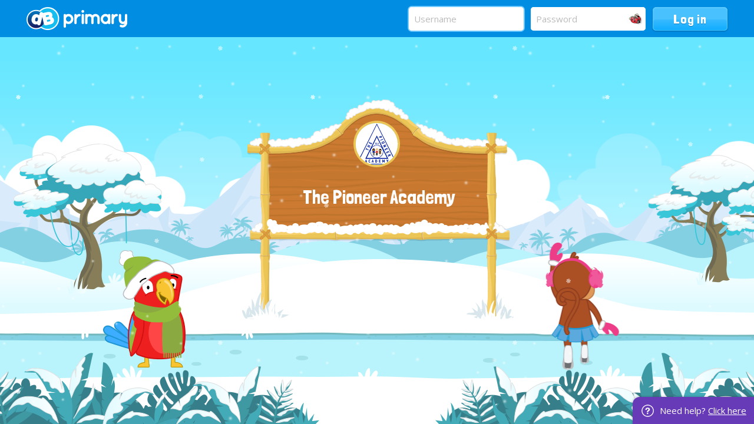

--- FILE ---
content_type: text/html;charset=UTF-8
request_url: https://chatsworthinfantschool.com/bexley/primary/pioneeracademy/site/pages/news
body_size: 4470
content:
























	
	
	
<!DOCTYPE html>
	<html xmlns="http://www.w3.org/1999/xhtml" class="no-touch ">
		<head>
			
			
			<script>
				var DB = DB || {};
				DB.actionPath = "/service/util/login";
			</script>
			
			<meta http-equiv="Content-Type" content="text/html;charset=utf-8" />
			

            

			
				<!--[if IE]>
					<link rel="shortcut icon" type="image/vnd.microsoft.icon" href="/service/util/me?size=icon&amp;o=bexley%2Fprimary%2Fpioneeracademy&amp;format=ico" />
				<![endif]-->
				<!--[if !IE]>-->
					<link rel="icon" type="image/png" href="/service/util/me?size=icon&amp;o=bexley%2Fprimary%2Fpioneeracademy" />
				<!--<![endif]-->	
		
				
			
		
			
				<title>Login to The Pioneer Academy</title>
			

			
				
				<link id="standard_blue_login" href="/service/util/custom/themecss?path=primary/ks1&skin=standard&style=blue&actionUrl=/service/util/custom&stage=login&browser=Chrome&version=95-555" type="text/css" rel="stylesheet" title="standard_blue" />
				
			
			
			
			
				<meta name="ROBOTS" content="NOINDEX, FOLLOW">
			

			<link href='//fonts.googleapis.com/css?family=Londrina+Solid|Open+Sans' rel='stylesheet' type='text/css'>

			<script type="text/javascript" src="/service/util/custom/javascript/versioned/jquery-1.11.1.min.js"></script>
			<script type="text/javascript" src="/service/util/custom/javascript/jquery.loader.js"></script>
			
<!-- 
	<style>
	body:after {
	    content: " Need help? Contact our staff support team on 03334 559434 ";
	    right: 0;
	    text-align: center;
	    padding: 11px 13px 11px 46px;
	    color: #fff;
	    background: url(/service/util/custom/images/primary/login/help.png) no-repeat 15px 13px rgb(103, 58, 183);
	    background-size: 21px;
	    pointer-events: none;
	    position: fixed;
	    bottom: 0;
	    border-radius: 12px 0 0 0;
	    box-shadow: rgba(0, 0, 0, 0.05) 0 0 0 3px, rgba(0, 0, 0, 0.07) 0 0 0 1px;
	    z-index: 9999;
	    line-height: 23px;
	    font-size: 15px;
	    font-family: "Open Sans", Arial, Helvetica, sans-serif;
	}
	</style> 
 -->
		
			
			<script type="text/javascript">
				jQuery(document).ready(function() {
					var isTouch = jQuery('html').hasClass('touch');
					var jBody = jQuery('body');
					if (window.location !== window.parent.location && window.name == 'assignmentReview') {
						parent.jQuery('body').trigger('iFrameLoaded');
						jBody.addClass('assignment-review').css({
							'min-height': 'auto'
						})
					} else if (isTouch && jBody.hasClass('assignment-review') ){
						
						jBody.find('.assessment_container').hide();
						jBody.on('iFrameLoaded', function(){
							jBody.find('.assessment_container').show();							
						})
					}
				});	
			</script>
		</head>
		
		<body id="login" class=" dbprimary ">
			<div class="background_overlay ">
				<div class="background_animation">  
  					<div class="background_animation_1"></div>  
				</div>				
			</div>
			
			<span style="position:absolute"><a name="cont" id="cont">&nbsp;</a></span>
			
			<div id="login_title_container" class="Login">	
				<span id="login_title" class="login_title login_title_left">
					<span class="login_title_right"></span>
				</span>
			</div>
			<div class="season winter Login">
				<div id="login_background" class="">
					<div>
						
							<div>
								<div>
									
		<a href="https://neweratech.co.uk" class="dbprimary_logo">New Era Technology</a>

	
								</div>
							</div>
						
					</div>
				</div>
				
				<div class="top-bar">
					<div class="wrapper">
						<div class="grid_12">
							<div class="left">
								<a class="logo" href="#"><img src="/service/util/custom/images/primary/login/2014/logo.png"/></a>
							</div>
							<div class="right">
								<div class="login-form">
									
										
										
										
										
									
									<form method="post" autocomplete="off" name="loginform" action="/service/util/login/Login.action" id="loginform" onsubmit="return doLogin()">
						      			<input name="theme" type="hidden" value="primary_ks1/standard/blue" />
						      			<input name="path" type="hidden" value="bexley/primary/pioneeracademy" />
					      				<input name="why" type="hidden" value="" />
					      				<input name="attempt" type="hidden" value="0" />
					      				<div class="inputs">
						      				
												<input autocorrect="off" data-schoolid="318338797" spellcheck="false" name="username" id="displayUsername" placeholder="Username" type="text" class="input_login" autocapitalize="off" />
								        		
								        			<a href="#" class="picture-login-link" title="Login with pictures">
								        				Picture Login
								        			</a>
								        		
								        	
								        	
							        		
											<input autocomplete="off" name="password" placeholder="Password" type="password" class="input_login maskedPassword" />
							        	</div>
							        	<div class="actions">
											<input name="login" id="loginButton" type="submit" value="Log in" />
											
									  		<input name="loginUrl" type="hidden" value="/bexley/primary/pioneeracademy/site/pages/news" />
								    		
								    		




<div class="loading">
	<svg version="1.1" xmlns="http://www.w3.org/2000/svg" xmlns:xlink="http://www.w3.org/1999/xlink" x="0px" y="0px" width="50px" height="50px" viewBox="0 0 50 50" style="margin:auto; position:absolute; top:0; right:0; bottom:0; left: 0; max-height:100%; max-width:100%;" xml:space="preserve">
		<path fill="#239BFF" d="M25.251,6.461c-10.318,0-18.683,8.365-18.683,18.683h4.068c0-8.071,6.543-14.615,14.615-14.615V6.461z" transform="rotate(55.8288 25 25)"></path>
	</svg>
</div>
										</div>
						    		<div style="display: none;"><input type="hidden" name="_sourcePage" value="y-7DZF_dI6lIRL01aidFlInfGqMMiF6VI0Hoa7lpmgVzCfVfhGv0_mRMbFeFxBpq" /><input type="hidden" name="__fp" value="6qBudGrAL5w=" /></div></form>
								</div> 
							</div>
						</div>
					</div>
				</div>
				
				 
					<div id="parallax" class="login-overlay">
						<div id="login-overlay1" class="overlay"></div>
						<div id="login-overlay2" class="overlay"></div>
						<div id="login-overlay3" class="overlay"></div>
						<div id="login-overlay4" class="overlay">
							<div class="leaf-fall">
								<div class="leaf-rotate">
									<div class="leaf-sprite"></div>
								</div>
							</div>
						</div>
						<div id="login-overlay5" class="overlay">
							<span class="login_title_content">
								
									
									<p class="school_logo_container">
										
											




































	



	









	
		
		
	
		<img id="school_logo" src="/service/util/me?u=4546791&amp;size=largeFrameless"  alt="pioneeracademy" title="pioneeracademy"    data-user="4546791" />
	
	

										
						      			<span id="schoolTitle">
											
												<a href="http://pioneeracademy-bexley.secure-dbprimary.com/bexley/primary/pioneeracademy" class="hover">
													The Pioneer Academy
												</a>
												
											
										</span>
									</p>
															
								
							</span>
							<div class="animation"></div>
						</div>
						<div id="login-overlay6" class="overlay"></div>
					</div>
					<div class="leaf-animation">
						<div class="leaf-movement">
							<div class="leaf-path">
								<div class="leaf-steps"></div>
							</div>
							<div class="leaf-path one">
								<div class="leaf-steps"></div>
							</div>
							<div class="leaf-path two">
								<div class="leaf-steps"></div>
							</div>
							<div class="leaf-path three">
								<div class="leaf-steps"></div>
							</div>
						</div>
					</div>
				

				
	
	
			</div>
			
			<div style="right: 0; text-align: center; padding: 11px 13px 11px 46px; color: #fff; background: url(/service/util/custom/images/primary/login/help.png) no-repeat 15px 13px rgb(103, 58, 183);
            background-size: 21px;  position: fixed; bottom: 0; border-radius: 12px 0 0 0; box-shadow: rgba(0, 0, 0, 0.05) 0 0 0 3px, rgba(0, 0, 0, 0.07) 0 0 0 1px;
            z-index: 10000; line-height: 23px; font-size: 15px; font-family: 'Open Sans', Arial, Helvetica, sans-serif;">
                Need help? <a href="https://dbservices-dbla.secure-dbprimary.com/dbla/primary/dbservices/arenas/troubleloggingin" target="_blank" style="color: #fff;">Click here</a>
            </div>
			
			

			<script type="text/javascript">

				function replaceSchoolName() {
					document.loginform.path.value = "";
					var logo = document.getElementById("school_logo")
					if (logo) {
						logo.style.display = "none";
					}
					document.getElementById("title").style.display = "none";
					document.getElementById("schoolname_dialog").style.visibility = "hidden";
					document.loginform.username.value = "";
					initializeFields();
				}

				var loginEnabled = true;
				
				function doLogin() {

					if (loginEnabled) {
						loginEnabled = false;
						return true;
					}
					return false;
				}
				
				jQuery(document).ready(function() {
					jQuery('#loginform').on('submit', function() {
						jQuery(this).addClass("logging-in-animation");
					});
				});

			</script>
			
			
				
					<script type="text/javascript" src="/js/compiled/login.parallax.password-9.5.js"></script>
				
			
				
				
				
					
					<script type="text/javascript">

                        jQuery(document).ready(function() {
                        	var maskedPassword = jQuery('.maskedPassword');
                            var cleanCopy = maskedPassword.clone();
                            var enableMask = Cookie.readCookie("showPassword") != null;

                            //jQuery('.login-form .inputs').append('');

							jQuery('.login-form .inputs').append('<div class="removePasswordMask" title="Show Password"></div>');

                            jQuery(".removePasswordMask").click(function() {
                                jQuery(this).toggleClass('smartmode');
                                if(jQuery(this).hasClass('smartmode')) {
                                	var passwordField = jQuery("input[type=password]");
                                	var newMaskedPassword = cleanCopy.clone();
                                    newMaskedPassword.val(passwordField.val());
                                    passwordField.replaceWith(newMaskedPassword);
                                    newMaskedPassword.myPass();
                                	newMaskedPassword.attr("placeholder", "Password");
                                    jQuery(this).attr("title", "Hide Password");
                                    Cookie.createCookie("showPassword","true");
                                } else {
                                    jQuery("input.maskedPassword").remove();
                                    jQuery("input[name=password][type=hidden]").attr("type", "password");
                                    jQuery(this).attr("title", "");
                                    Cookie.eraseCookie("showPassword");
                                }
                                focusField(jQuery("input[type=text][name=tmp_password], input[type=password][name=password]"));
                            });

                            if (enableMask) {
                            	jQuery(".removePasswordMask").click();
                            }
                        });
		
					</script>
				
			
				<script type="text/javascript">
				
					jQuery(document).ready(function() {
						
					    var $field = $("#displayUsername");
					    
						if(jQuery.trim($field.val()).length > 0) {
							$field = jQuery("input[type=text][name=tmp_password], input[type=password][name=password]");
						}
						
						focusField($field);
					});
					
					function focusField(field) {
						field.focus();
						var val = field.val();
						field.val('').val(val);
					}
				
				</script>

				
					<script type="text/javascript">
					
						jQuery(document).ready(function() {
						  
						  var mp = jQuery("#parallax");
	
						  jQuery(".overlay").parallax(
						    {
						      mouseport : jQuery('#parallax'),
						      yparallax : false
						    },
						    {xparallax : 0.008, xorigin : 0.5}, //#login-overlay4
						    {xparallax : 0.013, xorigin : 0.5}, //#login-overlay5
						    {xparallax : 0.025, xorigin : 0.5}, //#login-overlay6
						    {xparallax : 0.05, xorigin : 0.5}, //#login-overlay7
						    {xparallax : 0.1, xorigin : 0.5}, //#login-overlay8
						    {xparallax : 0.3, xorigin : 0.5} //#login-overlay9
						  )
						  .trigger({type : 'freeze', x : 0.5, decay: 0});
	
						  var onFirstEnter = function() {
						    mp.off("mouseenter", onFirstEnter);
						    jQuery(".overlay").trigger({type : 'unfreeze'});
						  }
						  mp.on("mouseenter", onFirstEnter);
						});
						
					</script>
				
			

			<script type="text/javascript">
				jQuery(document).ready(function() {			
				    var $field = $("#displayUsername");
				    
				    
					    var timeout;
						
						function updatePictureLoginPopup(data) {
							if (data.userPath) jQuery('#login_error').remove();
							jQuery('.picture-login-link')
									.removeClass('animals fruit hcshapes')
									.attr('href', data.userPath)
									.attr('title', data.loginLabel ? "Login with " + (data.loginLabel).toLowerCase() : "")
									.addClass(data.loginClass)
									.toggleClass('active', typeof data.pictureLogin != "undefined" ? data.pictureLogin : false);
						}
						
						if(jQuery.trim($field.val()).length == 0) {
							$field.on('keyup', function(event) {
								if (timeout != null) {
									clearTimeout(timeout);
								}
								var val = $field.val();
								
								if (val.length > 3) {
									timeout = setTimeout(function() {
										var cache = $field.data('lookupcache');
										
										if (!cache) {
											$field.data('lookupcache', cache = {});
										}
										
										if (cache[val]) {
											updatePictureLoginPopup(cache[val]);
										} else {
											$.get('/mvc/public/user/loginInfo', {
												username: val,
												schoolId: $field.data('schoolid')
											}, function(data) {
												cache[val] = data;
												// Is it still the value of the field?
												if (val == $field.val()) {
													updatePictureLoginPopup(data);
												}
											});
										}
									}, 500);
								} else {
									updatePictureLoginPopup({});
								}
							});
						}
						updatePictureLoginPopup({});
					
				});			
			</script>
		
			
			
		<!--[if IE 8]>
			<script src="/service/util/custom/javascript/versioned/respond-1.1.0b.min.js"></script>
		<![endif]-->
        </body>
	</html>



--- FILE ---
content_type: text/css
request_url: https://chatsworthinfantschool.com/service/util/custom/themecss?path=primary/ks1&skin=standard&style=blue&actionUrl=/service/util/custom&stage=login&browser=Chrome&version=95-555
body_size: 5204
content:
@media print{body{background-image:none !important}.doNotPrint{display:none}input[type=submit]{display:none !important}.action-panel,.portlet-admin-corner,.portlet-top-decoration,.portlet-bottom-decoration,.panel-top-decoration,.panel-bottom-decoration,.btn-container{background:none !important;box-shadow:none !important;display:none !important}.portlet-left-decoration,.portlet-right-decoration,.portlet-content,.portlet-box,.panel-left-decoration,.panel-right-decoration{border:0 none !important;box-shadow:none !important;background:none !important;padding:0 !important}.portlet-container{border:0 none !important;background:none !important;box-shadow:none !important;margin:0 !important}.portlet-box{border:0 none !important;background:none !important;box-shadow:none !important;border:none !important}.content-panel.panel-container{border:0 none !important;background:none !important;box-shadow:none !important;border:none !important}.app-container,.portlet-container,.page-container,div.floatingPanel.floatingMail,.mailDisplayPanel,#contentWrapper{overflow:visible !important;position:static !important}}html,body,div,span,applet,object,iframe,h1,h2,h3,h4,h5,h6,p,blockquote,pre,a,abbr,acronym,address,big,cite,code,del,dfn,em,img,ins,kbd,q,s,samp,small,strike,strong,sub,sup,tt,var,b,u,i,center,dl,dt,dd,ol,ul,li,form,label,legend,caption,tbody,tfoot,thead,tr,th,td,article,aside,canvas,details,embed,figure,figcaption,footer,header,hgroup,menu,nav,output,ruby,section,summary,time,mark,audio,video{margin:0;padding:0;outline:0 none}html{height:100%}body{line-height:1.2;font-family:SassoonSans,Arial,Helvetica,sans-serif}ol,ul{list-style:none}p{margin:1em 0}label{font-weight:bold}img{border:0}a.hover:link,a.hover:visited{text-decoration:none;color:#000}a.hover:hover{text-decoration:underline}a.decorated{text-decoration:underline !important}a.decoration:link,a.decoration:visited,a.decoration:focus,a.decoration:hover,a.decoration:active{text-decoration:underline;color:#000}.structural{position:absolute;left:-9999px}.cropped{overflow:hidden;padding-bottom:2px}.template{display:none}blockquote{font-style:italic;padding:2px 8px 2px 20px;border-left:solid #ccc 5px;margin:2em}@-webkit-keyframes loadingSpinner{0%{-webkit-transform:rotate(0)}100%{-webkit-transform:rotate(360deg)}}@keyframes loadingSpinner{0%{transform:rotate(0)}100%{transform:rotate(360deg)}}.loading svg{-webkit-animation:loadingSpinner 700ms linear infinite;animation:loadingSpinner 700ms linear infinite}.moderation-toggle-holder{box-sizing:border-box;display:block;position:absolute;width:200px;height:34px;text-align:right;padding-right:75px;z-index:100;line-height:34px}#mod-btn{box-sizing:border-box;display:block;position:absolute;width:70px;height:34px;background-color:white;border-radius:50px;border:2px solid;right:0;top:0;text-align:left;text-indent:10px;line-height:30px}#mod-btn:hover{cursor:pointer}#mod-btn:after{content:"";position:absolute;display:block;width:24px;height:24px;border-radius:100%;top:3px;right:3px}#mod-btn.moderation-on{border-color:#90e19b}#mod-btn.moderation-off{border-color:#d34b4b;text-indent:31px}#mod-btn.moderation-on:after{background-color:#90e19b}#mod-btn.moderation-off:after{background-color:#d34b4b;right:39px}@font-face{font-family:'SassoonSans';src:url('/service/util/custom/fonts/sassosan-webfont.eot');src:url('/service/util/custom/fonts/sassosan-webfont.eot?#iefix') format('embedded-opentype'),url('/service/util/custom/fonts/sassosan-webfont.woff') format('woff'),url('/service/util/custom/fonts/sassosan-webfont.ttf') format('truetype'),url('/service/util/custom/fonts/sassosan-webfont.svg#SassoonSansRgRegular') format('svg');font-weight:normal;font-style:normal}@font-face{font-family:'SassoonSans';src:url('/service/util/custom/fonts/sassosanbol-webfont.eot');src:url('/service/util/custom/fonts/sassosanbol-webfont.eot?#iefix') format('embedded-opentype'),url('/service/util/custom/fonts/sassosanbol-webfont.woff') format('woff'),url('/service/util/custom/fonts/sassosanbol-webfont.ttf') format('truetype'),url('/service/util/custom/fonts/sassosanbol-webfont.svg#SassoonSansRgBold') format('svg');font-weight:900;font-style:normal}@font-face{font-family:'SassoonSans';src:url('/service/util/custom/fonts/sassosanmed-webfont.eot');src:url('/service/util/custom/fonts/sassosanmed-webfont.eot?#iefix') format('embedded-opentype'),url('/service/util/custom/fonts/sassosanmed-webfont.woff') format('woff'),url('/service/util/custom/fonts/sassosanmed-webfont.ttf') format('truetype'),url('/service/util/custom/fonts/sassosanmed-webfont.svg#SassoonSansMdRegular') format('svg');font-weight:bold;font-style:normal}@font-face{font-family:'SassoonSansBolder';src:url('/service/util/custom/fonts/sassosanmed-webfont.eot');src:url('/service/util/custom/fonts/sassosanmed-webfont.eot?#iefix') format('embedded-opentype'),url('/service/util/custom/fonts/sassosanmed-webfont.woff') format('woff'),url('/service/util/custom/fonts/sassosanmed-webfont.ttf') format('truetype'),url('/service/util/custom/fonts/sassosanmed-webfont.svg#SassoonSansMdRegular') format('svg');font-weight:normal}@font-face{font-family:'SassoonSansSlope';src:url('/service/util/custom/fonts/sassosanslomed-webfont.eot');src:url('/service/util/custom/fonts/sassosanslomed-webfont.eot?#iefix') format('embedded-opentype'),url('/service/util/custom/fonts/sassosanslomed-webfont.woff') format('woff'),url('/service/util/custom/fonts/sassosanslomed-webfont.ttf') format('truetype'),url('/service/util/custom/fonts/sassosanslomed-webfont.svg#SassoonSansSlopeMdRegular') format('svg');font-weight:normal;font-style:normal}@font-face{font-family:'SassoonSansSlope';src:url('/service/util/custom/fonts/sassosanslobol-webfont.eot');src:url('/service/util/custom/fonts/sassosanslobol-webfont.eot?#iefix') format('embedded-opentype'),url('/service/util/custom/fonts/sassosanslobol-webfont.woff') format('woff'),url('/service/util/custom/fonts/sassosanslobol-webfont.ttf') format('truetype'),url('/service/util/custom/fonts/sassosanslobol-webfont.svg#SassoonSansSlopeRgBold') format('svg');font-weight:bold;font-style:normal}@font-face{font-family:'SassoonSansSlope';src:url('/service/util/custom/fonts/sassosanslo-webfont.eot');src:url('/service/util/custom/fonts/sassosanslo-webfont.eot?#iefix') format('embedded-opentype'),url('/service/util/custom/fonts/sassosanslo-webfont.woff') format('woff'),url('/service/util/custom/fonts/sassosanslo-webfont.ttf') format('truetype'),url('/service/util/custom/fonts/sassosanslo-webfont.svg#SassoonSansSlopeRgRegular') format('svg');font-weight:100;font-style:normal}@font-face{font-family:'SassoonInfant';src:url('/service/util/custom/fonts/sassooninfant-webfont.eot');src:url('/service/util/custom/fonts/sassooninfant-webfont.eot?#iefix') format('embedded-opentype'),url('/service/util/custom/fonts/sassooninfant-webfont.woff') format('woff'),url('/service/util/custom/fonts/sassooninfant-webfont.ttf') format('truetype'),url('/service/util/custom/fonts/sassooninfant-webfont.svg#SassoonInfantRgRegular') format('svg');font-weight:normal;font-style:normal}@font-face{font-family:'SassoonInfantLine';src:url('/service/util/custom/fonts/sassooninfantline-webfont.eot');src:url('/service/util/custom/fonts/sassooninfantline-webfont.eot?#iefix') format('embedded-opentype'),url('/service/util/custom/fonts/sassooninfantline-webfont.woff') format('woff'),url('/service/util/custom/fonts/sassooninfantline-webfont.ttf') format('truetype'),url('/service/util/custom/fonts/sassooninfantline-webfont.svg#SassoonInfantLineRegular') format('svg');font-weight:normal;font-style:normal}@font-face{font-family:'SassoonInfant';src:url('/service/util/custom/fonts/sassoinfbol-webfont.eot');src:url('/service/util/custom/fonts/sassoinfbol-webfont.eot?#iefix') format('embedded-opentype'),url('/service/util/custom/fonts/sassoinfbol-webfont.woff') format('woff'),url('/service/util/custom/fonts/sassoinfbol-webfont.ttf') format('truetype'),url('/service/util/custom/fonts/sassoinfbol-webfont.svg#SassoonInfantRgBold') format('svg');font-weight:900;font-style:normal}@font-face{font-family:'SassoonInfant';src:url('/service/util/custom/fonts/sassoinfmed-webfont.eot');src:url('/service/util/custom/fonts/sassoinfmed-webfont.eot?#iefix') format('embedded-opentype'),url('/service/util/custom/fonts/sassoinfmed-webfont.woff') format('woff'),url('/service/util/custom/fonts/sassoinfmed-webfont.ttf') format('truetype'),url('/service/util/custom/fonts/sassoinfmed-webfont.svg#SassoonInfantMdMedium') format('svg');font-weight:bold;font-style:normal}::-webkit-selection{background:#cbe8ff}::-moz-selection{background:#cbe8ff}::-ms-selection{background:#cbe8ff}::selection{background:#cbe8ff}::-webkit-input-placeholder{color:#BBB}:-moz-placeholder{color:#BBB}::-moz-placeholder{color:#BBB}:-ms-input-placeholder{color:#BBB}.input_login:-ms-clear{display:none}.input_login::-ms-clear{display:none}*,*:before,*:after{box-sizing:border-box;color:#444;line-height:1.6;font-family:'Open Sans',sans-serif;font-size:15px;outline:0 none}html,body{margin:0;padding:0}.login-icon{background-size:40px;height:40px;width:40px;font-size:0;margin-right:14px;text-indent:-3000em}.login-icon.google{background-image:url(/service/util/custom/images/primary/login/2014/google-icon.png)}.login-icon.office-365{background-image:url(/service/util/custom/images/primary/login/2014/office365-icon.png)}.login-icon.n4l{background-image:url(/service/util/custom/images/primary/login/2014/n4l-icon.png)}.login-icon.dbOAuth{background-image:url(/service/util/custom/images/primary/login/2014/n4l-icon.png)}.removePasswordMask{cursor:pointer;display:block;position:absolute;width:25px;height:22px;background:transparent url(/service/util/custom/images/primary/login/2014/eye.png) no-repeat 0 0;top:8px;right:18px;background-position:-25px 0}.removePasswordMask.smartmode:hover{background-position:-25px 0}.removePasswordMask.smartmode{background-position:0 0}.removePasswordMask:hover{background-position:0 0}body.user_background .background_overlay{background-image:none}.login_title_content{position:absolute;left:50%;width:360px;margin-left:-180px;text-align:center;bottom:462px;display:block;z-index:9999}.login_title_content *{font-family:'Londrina Solid',cursive}#school_logo{position:absolute;top:-34px;left:144px;border-radius:100px;height:71px;background:#FFF}#schoolTitle{position:absolute;left:3px;right:10px;top:41px;width:100%;display:table;height:102px}#schoolTitle a{color:#FFF;font-size:32px;line-height:36px;display:table-cell;vertical-align:middle;text-decoration:none}#schoolTitle a:hover{text-decoration:underline}.sub-title{background:url(/service/util/custom/images/primary/login/2014/summer/tag_banner.png) no-repeat 0 0;position:absolute;top:147px;left:-24px;width:406px;height:68px;padding-bottom:6px;display:table;overflow:hidden}.sub-title>span{display:table-cell;vertical-align:middle;text-align:center;width:100%;font-size:18px;line-height:22px;color:#7a6655;padding:0 34px}#login_background{position:absolute;overflow:hidden;width:100%;top:0;height:100%;z-index:-101;background:#cde8f8;right:0;left:0}.top-bar{background:#008de2;height:63px;left:0;position:absolute;right:0;top:0}.top-bar .wrapper{max-width:1220px;margin:0 auto}.top-bar .wrapper>.grid_12{margin:0 15px;position:relative}.top-bar .wrapper>.grid_12:after{content:" ";clear:both;display:table}.top-bar .wrapper .left{float:left}.top-bar .wrapper .right{float:right}.top-bar .logo{display:block;position:absolute;top:12px;left:0;width:171px}.top-bar .logo>img{max-width:100%;outline:0 none;border:0 none}body.noplatform .top-bar .logo{background:url(/service/util/custom/noplatform/images/hub-logo-retina.png) no-repeat;background-size:cover;height:40px;width:132px;top:11px}body.noplatform .top-bar .logo img{display:none}.top-bar .login-form{position:absolute;right:0;top:12px}.top-bar .login-form .inputs,.top-bar .login-form .actions{position:relative}.top-bar .login-form *{float:left}#login_error{background:#ff8d0b;position:fixed;left:0;color:#fff;right:0;padding:13px 15px;top:63px;text-align:center}#login_error>span{float:none;color:#fff}.top-bar .login-form .inputs input{border:0 none;box-shadow:0 0 0 50px #FFF inset;background:#FFF;padding:8px 9px;outline:0 none;margin:0 12px 0 0;height:40px;border-radius:5px;width:195px}.top-bar .picture-login-link{background:#fff;position:absolute;top:30px;right:-119px;width:140px;text-align:center;visibility:hidden;opacity:0;-webkit-transition:all 350ms;-moz-transition:all 350ms;transition:all 350ms;border-radius:16px;box-shadow:-2px -2px 2px rgba(0,0,0,0.1) inset;text-decoration:none;color:rgba(0,0,0,0);height:110px;width:115px}.top-bar .picture-login-link:after{content:" ";position:absolute;top:-18px;left:50%;margin-left:-10px;border:10px solid rgba(0,0,0,0);border-bottom:10px solid #fff}.top-bar .picture-login-link:before{background-repeat:no-repeat;background-position:center;background-size:90px;content:" ";position:absolute;top:0;left:0;right:0;bottom:0;border-radius:100px;-webkit-animation:pulseOpacity 1.5s infinite;-moz-animation:pulseOpacity 1.5s infinite;animation:pulseOpacity 1.5s infinite}.top-bar .picture-login-link.animals:before{background-image:url(/service/util/custom/images/primary/login/2014/animals-picture-login-90x90.png)}.top-bar .picture-login-link.hcshapes:before{background-image:url(/service/util/custom/images/primary/login/2014/shapes-picture-login-90x90.png)}.top-bar .picture-login-link.fruit:before{background-image:url(/service/util/custom/images/primary/login/2014/fruits-picture-login-90x90.png)}@media only screen and (-webkit-min-device-pixel-ratio:2),only screen and (min--moz-device-pixel-ratio:2),only screen and (-o-min-device-pixel-ratio:2/1),only screen and (min-device-pixel-ratio:2),only screen and (min-resolution:192dpi),only screen and (min-resolution:2dppx){.top-bar .picture-login-link.animals:before{background-image:url(/service/util/custom/images/primary/login/2014/animals-picture-login-180x180.png)}.top-bar .picture-login-link.hcshapes:before{background-image:url(/service/util/custom/images/primary/login/2014/shapes-picture-login-180x180.png)}.top-bar .picture-login-link.fruit:before{background-image:url(/service/util/custom/images/primary/login/2014/fruits-picture-login-180x180.png)}}@-webkit-keyframes pulseOpacity{0%,100%{opacity:1}50%{opacity:.35}}@-moz-keyframes pulseOpacity{0%,100%{opacity:1}50%{opacity:.35}}@keyframes pulseOpacity{0%,100%{opacity:1}50%{opacity:.35}}.top-bar .picture-login-link.active{visibility:visible;opacity:1;top:70px}.top-bar .picture-login-link.active ~ .input_login,.top-bar .picture-login-link.active ~ .removePasswordMask{-webkit-transition:450ms all;-moz-transition:450ms all;transition:450ms all;opacity:.45;pointer-events:none;color:transparent !important}.top-bar .login-form .inputs input#password{font-size:18px}.top-bar .login-form .inputs input.myTextField{padding-right:33px}.top-bar .login-form .inputs input:active,.top-bar .login-form .inputs input:focus{background:#FFF;box-shadow:0 0 0 50px #FFF inset,0 0 0 2px #6dc8ff}.top-bar .login-form .actions input{cursor:pointer;background:#3bbbff;background:linear-gradient(to bottom,#3bbbff 0%,#3bbbff 50%,#0facff 100%);box-shadow:0 21px rgba(91,199,255,0.5) inset,0 1px 1px 1px #5fceff inset,0 -1px 0 #3ac3ff inset,0 1px 1px 1px #007ac5;text-shadow:0 1px #0b7ec3;color:#FFF;background-size:133px;font-family:'Londrina Solid',cursive;font-weight:400 !important;border:0 none;height:40px;outline:0 none;font-size:22px;border-radius:6px;padding:0 35px;letter-spacing:.8px;transition:box-shadow 200ms linear}.no-touch .top-bar .login-form .actions input:hover{box-shadow:0 40px rgba(83,197,255,0.53) inset,0 0 1px 1px #c6eeff inset,0 -1px 0 #5fceff inset,0 1px 1px 1px #007ac5}.top-bar .login-form .logging-in-animation .actions input,.top-bar .login-form .logging-in-animation .actions input:hover{box-shadow:0 40px rgba(75,176,228,0.53) inset,0 0 0 1px #9ce2ff inset,0 -1px 0 #0081ba inset,0 0 1px 0 #007ac5;color:rgba(255,255,255,0);text-shadow:0 1px rgba(11,126,195,0);cursor:default}.top-bar .login-form .loading{display:none}.top-bar .login-form .logging-in-animation .loading{display:block}.top-bar .login-form .loading svg path{fill:#FFF}#parallax{position:absolute;overflow:hidden;width:100%;height:100%;z-index:-100;bottom:0;margin:0;padding:0;border:0}div.overlay{position:absolute;width:6440px;height:100%;background-color:rgba(0,0,0,0);background-repeat:no-repeat;background-position:center bottom}html.touch div.overlay{width:100%}.season #login_background{background-position:center center}.season #login_background>div{position:absolute;background-position:center bottom;background-repeat:repeat-x;height:100%;width:100%;bottom:235px}.season.spring #login_background{background:url(/service/util/custom/images/primary/login/2014/spring/sky.png)}.season.spring #login_background>div{background-image:url(/service/util/custom/images/primary/login/2014/spring/clouds.png)}.season.spring #login-overlay6{background-image:url(/service/util/custom/images/primary/login/2014/spring/layer6.png)}.season.spring #login-overlay5{background-image:url(/service/util/custom/images/primary/login/2014/spring/layer5.png)}.season.spring #login-overlay4{background-image:url(/service/util/custom/images/primary/login/2014/spring/layer4.png);top:-178px}.season.spring #login-overlay3{background-image:url(/service/util/custom/images/primary/login/2014/spring/layer3.png);top:-182px}.season.spring #login-overlay2{background-image:url(/service/util/custom/images/primary/login/2014/spring/layer2.png);top:-192px}.season.spring #login-overlay1{background-image:url(/service/util/custom/images/primary/login/2014/spring/layer1.png);top:-34px}.season.summer #login_background{background:url(/service/util/custom/images/primary/login/2014/summer/sky.png)}.season.summer #login_background>div{background-image:url(/service/util/custom/images/primary/login/2014/summer/clouds.png)}.season.summer #login-overlay6{background-image:url(/service/util/custom/images/primary/login/2014/summer/layer6.png)}.season.summer #login-overlay5{background-image:url(/service/util/custom/images/primary/login/2014/summer/layer5.png)}.season.summer #login-overlay4{background-image:url(/service/util/custom/images/primary/login/2014/summer/layer4.png);top:-178px}.season.summer #login-overlay3{background-image:url(/service/util/custom/images/primary/login/2014/summer/layer3.png);top:-182px}.season.summer #login-overlay2{background-image:url(/service/util/custom/images/primary/login/2014/summer/layer2.png);top:-192px}.season.summer #login-overlay1{background-image:url(/service/util/custom/images/primary/login/2014/summer/layer1.png);top:-34px}.season.autumn #login_background{background:url(/service/util/custom/images/primary/login/2014/autumn/sky.png)}.season.autumn #login_background>div{background-image:url(/service/util/custom/images/primary/login/2014/autumn/clouds.png)}.season.autumn #login-overlay6{background-image:url(/service/util/custom/images/primary/login/2014/autumn/layer6.png)}.season.autumn #login-overlay5{background-image:url(/service/util/custom/images/primary/login/2014/autumn/layer5.png)}.season.autumn #login-overlay4{background-image:url(/service/util/custom/images/primary/login/2014/autumn/layer4.png);top:-178px}.season.autumn #login-overlay3{background-image:url(/service/util/custom/images/primary/login/2014/autumn/layer3.png);top:-182px}.season.autumn #login-overlay2{background-image:url(/service/util/custom/images/primary/login/2014/autumn/layer2.png);top:-192px}.season.autumn #login-overlay1{background-image:url(/service/util/custom/images/primary/login/2014/autumn/layer1.png);top:-34px}.season.autumn .leaf-animation{overflow:hidden;position:absolute;top:0;right:0;bottom:0;left:0;pointer-events:none}@-webkit-keyframes leaf-movement{0%{left:-100px;-webkit-animation-timing-function:ease-out}100%{left:120%;-webkit-animation-timing-function:ease-in}}@-webkit-keyframes leaf-movement{0%{left:-100px;-webkit-animation-timing-function:ease-out;animation-timing-function:ease-out}100%{left:120%;-webkit-animation-timing-function:ease-in;animation-timing-function:ease-in}}@keyframes leaf-movement{0%{left:-100px;-webkit-animation-timing-function:ease-out;animation-timing-function:ease-out}100%{left:120%;-webkit-animation-timing-function:ease-in;animation-timing-function:ease-in}}.season.autumn .leaf-movement{-webkit-animation:leaf-movement 10s linear infinite;animation:leaf-movement 10s linear infinite;position:absolute;left:-100px;top:50%;margin-top:-100px;height:100px;width:100px}@-webkit-keyframes leaf-path{0%{-webkit-transform:rotate(0turn) scale(0);-webkit-animation-timing-function:ease-out}30%{-webkit-transform:rotate(1turn) scale(1);-webkit-animation-timing-function:ease}100%{-webkit-transform:rotate(2turn) scale(0);-webkit-animation-timing-function:ease-in}}@keyframes leaf-path{0%{-webkit-transform:rotate(0turn) scale(0);transform:rotate(0turn) scale(0);-webkit-animation-timing-function:ease-out;animation-timing-function:ease-out}30%{-webkit-transform:rotate(1turn) scale(1);transform:rotate(1turn) scale(1);-webkit-animation-timing-function:ease;animation-timing-function:ease}100%{-webkit-transform:rotate(2turn) scale(0);transform:rotate(2turn) scale(0);-webkit-animation-timing-function:ease-in;animation-timing-function:ease-in}}.season.autumn .leaf-path{-webkit-animation:leaf-path 10s linear infinite;animation:leaf-path 10s linear infinite;-webkit-transform:rotate(0turn) scale(0);-ms-transform:rotate(0turn) scale(0);transform:rotate(0turn) scale(0);-webkit-transform-origin:400% center;-ms-transform-origin:400% center;transform-origin:400% center;position:absolute;left:-100px;top:50%;margin-top:-100px;height:100px;width:100px}.season.autumn .leaf-path.one{-webkit-transform-origin:100% center;-ms-transform-origin:100% center;transform-origin:100% center;-webkit-animation-delay:.35s;animation-delay:.35s;margin-top:0}.season.autumn .leaf-path.two{-webkit-transform-origin:0 center;-ms-transform-origin:0 center;transform-origin:0 center;-webkit-animation-delay:.7s;animation-delay:.7s;margin-top:100px}.season.autumn .leaf-path.three{-webkit-transform-origin:200% center;-ms-transform-origin:200% center;transform-origin:200% center;-webkit-animation-delay:1s;animation-delay:1s;margin-top:200px}@-webkit-keyframes leaf-steps{from{background-position:0 0}to{background-position:-1800px 0}}@keyframes leaf-steps{from{background-position:0 0}to{background-position:-1800px 0}}.season.autumn .leaf-steps{background:url(/service/util/custom/images/primary/login/2014/autumn/leaves.png);height:100px;width:100px;-webkit-animation:leaf-steps 2s steps(18) infinite;animation:leaf-steps 2s steps(18) infinite}.season.autumn .leaf-path.one .leaf-steps{background:url(/service/util/custom/images/primary/login/2014/autumn/leaves1.png)}.season.autumn .leaf-path.two .leaf-steps{background:url(/service/util/custom/images/primary/login/2014/autumn/leaves2.png)}.season.autumn .leaf-path.three .leaf-steps{background:url(/service/util/custom/images/primary/login/2014/autumn/leaves3.png)}@-webkit-keyframes leaf-fall{0%{-webkit-transform:translateY(0)}45%{-webkit-transform:translateY(180px)}100%{-webkit-transform:translateY(180px)}}@keyframes leaf-fall{0%{-webkit-transform:translateY(0);transform:translateY(0)}45%{-webkit-transform:translateY(180px);transform:translateY(180px)}100%{-webkit-transform:translateY(180px);transform:translateY(180px)}}.season.autumn .leaf-fall{-webkit-animation:leaf-fall 5s linear infinite;animation:leaf-fall 5s linear infinite;position:absolute;bottom:190px;right:2595px;height:50px;width:50px}@-webkit-keyframes leaf-rotate{0%{-webkit-transform:rotate(0)}10%{-webkit-transform:rotate(-90deg)}20%{-webkit-transform:rotate(90deg)}30%{-webkit-transform:rotate(-90deg)}40%{-webkit-transform:rotate(90deg);opacity:1}50%{-webkit-transform:rotate(0);opacity:0}100%{-webkit-transform:rotate(0);opacity:0}}@keyframes leaf-rotate{0%{-webkit-transform:rotate(0);transform:rotate(0)}10%{-webkit-transform:rotate(-90deg);transform:rotate(-90deg)}20%{-webkit-transform:rotate(90deg);transform:rotate(90deg)}30%{-webkit-transform:rotate(-90deg);transform:rotate(-90deg)}40%{-webkit-transform:rotate(90deg);transform:rotate(90deg);opacity:1}50%{-webkit-transform:rotate(0);transform:rotate(0);opacity:0}100%{-webkit-transform:rotate(0);transform:rotate(0);opacity:0}}.season.autumn .leaf-rotate{-webkit-animation:leaf-rotate 5s ease infinite;animation:leaf-rotate 5s ease infinite;-webkit-transform-origin:top center;-ms-transform-origin:top center;transform-origin:top center;position:absolute;top:0;left:0;height:50px;width:50px}@-webkit-keyframes leaf-sprite{0%{background-position:0 0}2.5%{background-position:-50px 0}5%{background-position:-100px 0}7.5%{background-position:-150px 0}10%{background-position:-200px 0}95%{background-position:-200px 0}100%{background-position:-250px 0}}@keyframes leaf-sprite{0%{background-position:0 0}2.5%{background-position:-50px 0}5%{background-position:-100px 0}7.5%{background-position:-150px 0}10%{background-position:-200px 0}95%{background-position:-200px 0}100%{background-position:-250px 0}}.season.autumn .leaf-sprite{background:url(/service/util/custom/images/primary/login/2014/autumn/red_leaf_falling_sprite.png);height:50px;width:50px;-webkit-animation:leaf-sprite 5s step-start infinite;animation:leaf-sprite 5s step-start infinite}.season.winter #login_background{background:url(/service/util/custom/images/primary/login/2014/winter/sky.png)}.season.winter #login_background>div{background-image:url(/service/util/custom/images/primary/login/2014/winter/clouds.png)}.season.winter #login-overlay6{background-image:url(/service/util/custom/images/primary/login/2014/winter/layer6.png)}.season.winter #login-overlay5{background-image:url(/service/util/custom/images/primary/login/2014/winter/character-bg-layer-png);outline:20px solid red}.season.winter #login-overlay5::before,.season.winter #login-overlay5::after{content:"";display:block;position:absolute;bottom:70px;height:275px}@-webkit-keyframes chipCycle{0%,30%,74%,91%{-webkit-transform:translate(0,0);transform:translate(0,0);background-position:0 0;-webkit-animation-timing-function:steps(6,end);animation-timing-function:steps(6,end)}5%,8.5%,35%,38.5%,79%,87.5%{-webkit-transform:translate(-20px,0);transform:translate(-20px,0);background-position:-1650px 0;-webkit-animation-timing-function:steps(3,end);animation-timing-function:steps(3,end)}11%,41%,90%{-webkit-transform:translate(0,0);transform:translate(0,0);background-position:-2475px 0}}@keyframes chipCycle{0%,30%,74%,91%{-webkit-transform:translate(0,0);transform:translate(0,0);background-position:0 0;-webkit-animation-timing-function:steps(6,end);animation-timing-function:steps(6,end)}5%,8.5%,35%,38.5%,79%,87.5%{-webkit-transform:translate(-20px,0);transform:translate(-20px,0);background-position:-1650px 0;-webkit-animation-timing-function:steps(3,end);animation-timing-function:steps(3,end)}11%,41%,90%{-webkit-transform:translate(0,0);transform:translate(0,0);background-position:-2475px 0}}@-webkit-keyframes digitCycle{0%,5.01%,8%,13.01%,27%,32.01%,40%,45.01%,53%,58.01%,75%,80.01%{background-position:0 0;-webkit-transform:translate(0,0);transform:translate(0,0)}1.25%,9.25%,28.25%,41.25%,54.25%,76.25%{-webkit-transform:translate(10px,0);transform:translate(10px,0)}3.75%,11.75%,30.75%,43.75%,56.75%,78.75%{-webkit-transform:translate(-10px,0);transform:translate(-10px,0)}5%,13%,32%,45%,58%,80%{background-position:-2035px 0;-webkit-transform:translate(0,0);transform:translate(0,0)}}@keyframes digitCycle{0%,5.01%,8%,13.01%,27%,32.01%,40%,45.01%,53%,58.01%,75%,80.01%{background-position:0 0;-webkit-transform:translate(0,0);transform:translate(0,0)}1.25%,9.25%,28.25%,41.25%,54.25%,76.25%{-webkit-transform:translate(10px,0);transform:translate(10px,0)}3.75%,11.75%,30.75%,43.75%,56.75%,78.75%{-webkit-transform:translate(-10px,0);transform:translate(-10px,0)}5%,13%,32%,45%,58%,80%{background-position:-2035px 0;-webkit-transform:translate(0,0);transform:translate(0,0)}}.season.winter #login-overlay5::before{width:275px;left:calc(50% - 500px);background-image:url(/service/util/custom/images/primary/login/2014/winter/chip_slip_sprite.png);background-position:0 0;transform:translate(0,0);animation:chipCycle 19s step-end infinite}.season.winter #login-overlay5::after{width:185px;background-image:url(/service/util/custom/images/primary/login/2014/winter/digit_ice_skating_sprite.png);background-position:0 0;transform:translate(0,0);left:calc(50% + 250px);animation:digitCycle 30.1s steps(11,end) infinite 1.8s}.season.winter #login-overlay4{background-image:url(/service/util/custom/images/primary/login/2014/winter/layer4.png);top:-178px}.season.winter #login-overlay3{background-image:url(/service/util/custom/images/primary/login/2014/winter/layer3.png);top:-182px}.season.winter #login-overlay2{background-image:url(/service/util/custom/images/primary/login/2014/winter/layer2.png);top:-192px}.season.winter #login-overlay1{background-image:url(/service/util/custom/images/primary/login/2014/winter/layer1.png);top:-34px}.season.winter .animation{background:0;background-image:url('/service/util/custom/images/primary/login/2014/winter/snow1.png'),url('/service/util/custom/images/primary/login/2014/winter/snow2.png'),url('/service/util/custom/images/primary/login/2014/winter/snow3.png');height:100%;left:0;position:absolute;top:0;width:100%;z-index:1}@-webkit-keyframes snowing{0%{background-position:0 0,0 0,0 0}50%{background-position:500px 500px,100px 200px,-100px 150px}100%{background-position:500px 1000px,200px 400px,-100px 300px}}@keyframes snowing{0%{background-position:0 0,0 0,0 0}50%{background-position:500px 500px,100px 200px,-100px 150px}100%{background-position:500px 1000px,200px 400px,-100px 300px}}@media screen and (max-width:900px){.top-bar .logo{overflow:hidden;width:56px}.top-bar .logo>img{max-width:none;width:171px}}@media screen and (max-width:800px){.top-bar .login-form>a{position:absolute;top:60px;right:0;margin:0}.top-bar .login-form>a+a{right:52px}}@media screen and (max-width:652px){.top-bar .login-form .actions input{padding:0 15px}}@media screen and (min-width:1920px){div.overlay{background-repeat:repeat-x}}